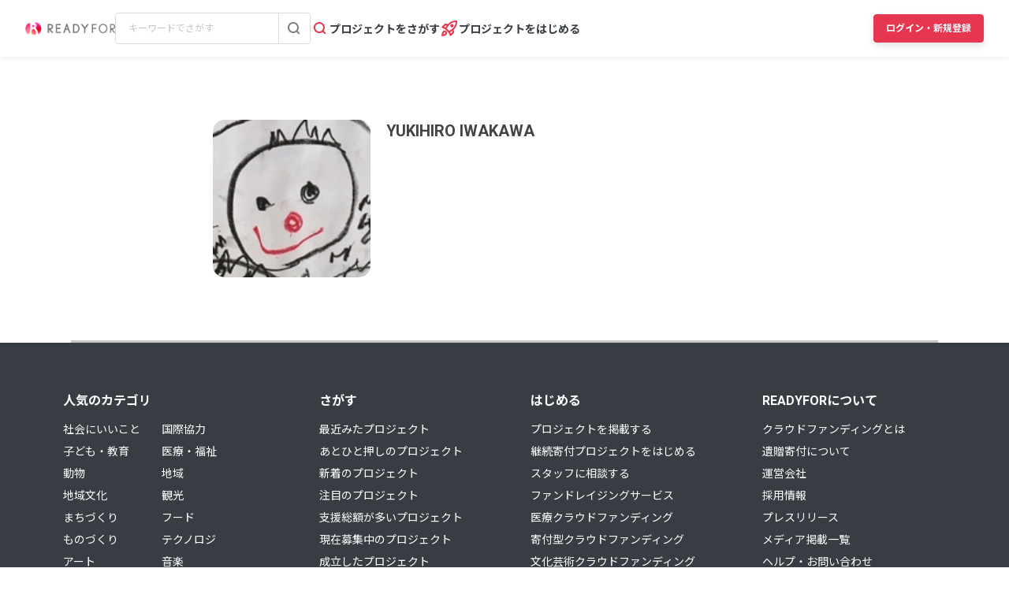

--- FILE ---
content_type: text/html; charset=UTF-8
request_url: https://readyfor.jp/users/1044216
body_size: 2130
content:
<!DOCTYPE html>
<html lang="en">
<head>
    <meta charset="utf-8">
    <meta name="viewport" content="width=device-width, initial-scale=1">
    <title></title>
    <style>
        body {
            font-family: "Arial";
        }
    </style>
    <script type="text/javascript">
    window.awsWafCookieDomainList = [];
    window.gokuProps = {
"key":"AQIDAHjcYu/GjX+QlghicBgQ/7bFaQZ+m5FKCMDnO+vTbNg96AH8rhIMJ+z/0ZlnwNGCUsFTAAAAfjB8BgkqhkiG9w0BBwagbzBtAgEAMGgGCSqGSIb3DQEHATAeBglghkgBZQMEAS4wEQQM0xF1depSHZO07bzbAgEQgDtkDWjfu/iA1FFovrm1DbICsUAV04yfVyp7MT61DYp7EWM6jDnLUg9RkBp27QieKrX3EpH4gWzcP8WQoA==",
          "iv":"D549SAFGYgAAAUTO",
          "context":"d5r7pDG6vuRkGOFzdwsddN5+oBMN2NFh7ART41GLprtuiOUf3trMBcX1/RJVDXd1Gxcd6jeOOZOBsnZ0TZFznLnFBUcNHVOPceL+obXT9VKLnCx+MVX/0/Ft+5ss0tQlcvtkiam2mlKnDW656blPCP2PdbOFNqshDBqq2R70SN5SqVpP3URDJT+t5ERj33G+fmSzI7b+eNgpf8QFkUJFctkBdLhZQhoW+rOlE6YVseRvpgFwBNsCq6EGXzu/AdjknupPNjoxBbP40dRN/26Sipq3lEYv8F7tkq4kyD9czNEyzjeukb6S90kDQYoUq5vKpKn+q4KDeQ7wY4OzAc9hUdU0al3zCOfPRGOFkYeQ7qpMfs/fbVqdcr5EUD7Qm3g8hxWRD+8uIK3qgrptRGAoen11RDGSRcMVUOg+jzxKSHRu3dYxRguVOkS84Vs+RpJNeH7ewwNfaS9ERYwbJONplvayAx3EHXswgHgGNKPMR/uSjCL5zA4UoJG98SDJH/5kG7Y1YIMCPeK99IRsT9Crg2r6GBVH65wZsBk6ZMde9H0mVZKOHUnWS8TMsuLPK6poCgT1uvwHu0nUdR0N7GAnrggC4VU58m1QNp3+CFhV45GOL8Abo/DGnpTYj25VCNLm8jR+KYY2kEUyPec4GbAe+vg9MSEgiVSlkyWoWz/hOuxpFWkTUl55J0kqmA9yyX9jgJBX1HkP7Domrw0x9b8eed50Nrdzmo7fwtEatEmKDt4mj5DT/F/p3wEzQYGWBftrji/BE7e7leo4w8B5mmdScfMndPB0ffKomqf9aQ=="
};
    </script>
    <script src="https://1eb9d2339a12.f6bdac56.us-east-2.token.awswaf.com/1eb9d2339a12/3ae1f01a7efb/0a275c36d423/challenge.js"></script>
</head>
<body>
    <div id="challenge-container"></div>
    <script type="text/javascript">
        AwsWafIntegration.saveReferrer();
        AwsWafIntegration.checkForceRefresh().then((forceRefresh) => {
            if (forceRefresh) {
                AwsWafIntegration.forceRefreshToken().then(() => {
                    window.location.reload(true);
                });
            } else {
                AwsWafIntegration.getToken().then(() => {
                    window.location.reload(true);
                });
            }
        });
    </script>
    <noscript>
        <h1>JavaScript is disabled</h1>
        In order to continue, we need to verify that you're not a robot.
        This requires JavaScript. Enable JavaScript and then reload the page.
    </noscript>
</body>
</html>